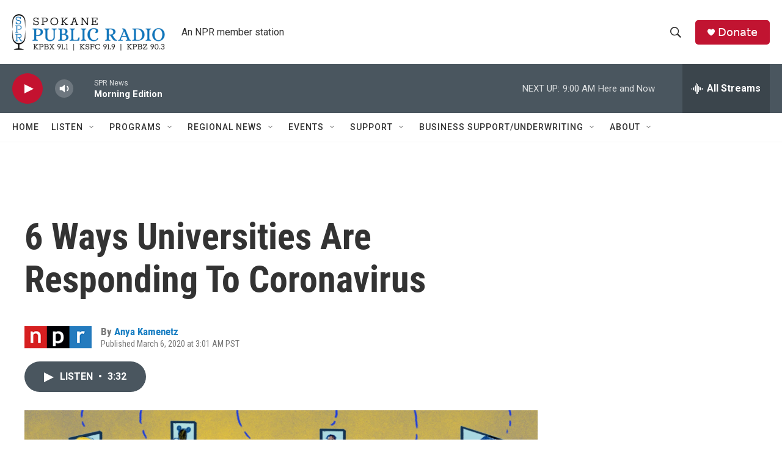

--- FILE ---
content_type: text/html; charset=utf-8
request_url: https://www.google.com/recaptcha/api2/aframe
body_size: 248
content:
<!DOCTYPE HTML><html><head><meta http-equiv="content-type" content="text/html; charset=UTF-8"></head><body><script nonce="rFCcxI_qT_qIUwl4lEHjcA">/** Anti-fraud and anti-abuse applications only. See google.com/recaptcha */ try{var clients={'sodar':'https://pagead2.googlesyndication.com/pagead/sodar?'};window.addEventListener("message",function(a){try{if(a.source===window.parent){var b=JSON.parse(a.data);var c=clients[b['id']];if(c){var d=document.createElement('img');d.src=c+b['params']+'&rc='+(localStorage.getItem("rc::a")?sessionStorage.getItem("rc::b"):"");window.document.body.appendChild(d);sessionStorage.setItem("rc::e",parseInt(sessionStorage.getItem("rc::e")||0)+1);localStorage.setItem("rc::h",'1769097770375');}}}catch(b){}});window.parent.postMessage("_grecaptcha_ready", "*");}catch(b){}</script></body></html>